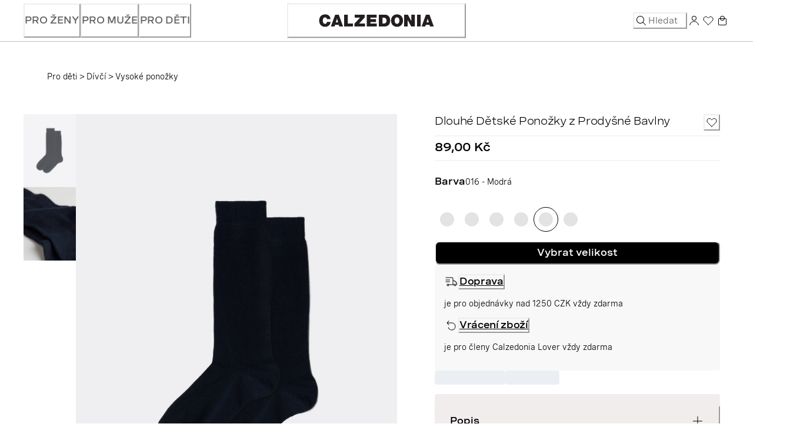

--- FILE ---
content_type: image/svg+xml
request_url: https://caas.production.calzedonia.coremedia.cloud/caas/v1/media/1539972/data/1af560e4a4ea58209718fd8f2ee5baf1
body_size: 221
content:
<svg viewBox="0 0 24 24" fill="none" xmlns="http://www.w3.org/2000/svg">
  <path fill-rule="evenodd" clip-rule="evenodd" d="M3 4.5a.5.5 0 0 0 0 1h10A1.5 1.5 0 0 1 14.5 7v9.5H8.232a2 2 0 1 0 .268 1h8a2 2 0 1 0 4 0c1.105 0 2.025-.909 1.751-1.98A8.003 8.003 0 0 0 15.5 9.564V7A2.5 2.5 0 0 0 13 4.5H3Zm12.5 6.072V16.5h1.268a2 2 0 0 1 3.464 0h.268c.283 0 .52-.118.658-.267a.472.472 0 0 0 .124-.465 7.004 7.004 0 0 0-4.103-4.735 7.001 7.001 0 0 0-1.679-.461Zm-9 7.928a1 1 0 1 0 0-2 1 1 0 0 0 0 2Zm12 0a1 1 0 1 0 0-2 1 1 0 0 0 0 2Z" fill="currentColor"/>
  <path d="M2.5 9a.5.5 0 0 1 .5-.5h6.5a.5.5 0 0 1 0 1H3a.5.5 0 0 1-.5-.5Zm0 3a.5.5 0 0 1 .5-.5h6.5a.5.5 0 0 1 0 1H3a.5.5 0 0 1-.5-.5Z" fill="currentColor"/>
</svg>


--- FILE ---
content_type: image/svg+xml
request_url: https://www.calzedonia.com/on/demandware.static/-/Library-Sites-CalzedoniaContentLibrary/cs_CZ/Calzedonia_logo.svg
body_size: 507
content:
<svg id="Layer_1" data-name="Layer 1" xmlns="http://www.w3.org/2000/svg" viewBox="0 0 1190.6 284.6"><defs><style>.cls-1{fill:#231f20;}</style></defs><path class="cls-1" d="M159.79,129.25c-.57-3.79-3.49-15.35-16.75-15.35-15,0-19.73,14.62-19.73,28.65S128.13,171.2,143,171.2c10.78,0,15-7.6,16.9-17.4h31.45c0,21-17,43.44-47.47,43.44-33.65,0-52.72-23.93-52.72-54.84,0-32.88,20.69-54.8,52.72-54.8,28.49.13,44.27,15.21,47,41.38Z"/><path class="cls-1" d="M257.53,157.3l-9.34-32.17h-.29l-10,32.17ZM232.32,90.19h31.32l38,104.42H268.31l-4.38-15H230.87l-4.67,15H194Z"/><path class="cls-1" d="M310.4,90.19h32v77.64h46v26.78H310.4Z"/><path class="cls-1" d="M401.71,169.45l48.36-52.61h-45.6V90.19h87.86v23.38l-48.82,54.26h51v26.78H401.71Z"/><path class="cls-1" d="M510.21,90.19h86.08V117h-54v13h49.08v24.8H542.26v13h55.63v26.78H510.21Z"/><path class="cls-1" d="M648.29,167.83H660.8c20,0,22.89-16.22,22.89-26,0-6.58-2-24.88-25.19-24.88H648.29Zm-32-77.64h52.61c34.67,0,46.88,25.73,46.88,52.06,0,32-16.88,52.36-53.15,52.36H616.24Z"/><path class="cls-1" d="M776.16,170.89c8.16,0,20.7-5.41,20.7-28.64s-12.52-28.65-20.7-28.65-20.67,5.41-20.67,28.65,12.52,28.64,20.67,28.64m0-83.29c31.61,0,52.72,22.82,52.72,54.8s-21.13,54.8-52.72,54.8-52.71-22.82-52.71-54.8,21.13-54.8,52.71-54.8"/><path class="cls-1" d="M838.66,90.19h32.88l30.29,55.87h.31V90.19h30.29V194.61h-31.3l-31.79-57H869v57H838.66Z"/><path class="cls-1" d="M952.11,90.19h32V194.61h-32Z"/><path class="cls-1" d="M1055.51,157.3l-9.34-32.15h-.29l-10,32.15ZM1030.3,90.19h31.32l37.88,104.42h-33.21l-4.38-15h-33.06l-4.64,15H992.09Z"/></svg>

--- FILE ---
content_type: image/svg+xml
request_url: https://caas.production.calzedonia.coremedia.cloud/caas/v1/media/1540034/data/5086ba16134ab9e158705c153c99ff57
body_size: 105
content:
<svg viewBox="0 0 24 24" fill="none" xmlns="http://www.w3.org/2000/svg">
  <path d="M8.397 4.396a.5.5 0 0 1 0 .708l-2.19 2.189a1.001 1.001 0 0 0-.159.207H13a6.5 6.5 0 1 1-6.13 8.667.5.5 0 1 1 .943-.334A5.5 5.5 0 1 0 13 8.5H6.048a.982.982 0 0 0 .16.207l2.189 2.19a.5.5 0 0 1-.708.707L5.5 9.414a2 2 0 0 1 0-2.828l2.19-2.19a.5.5 0 0 1 .707 0Z" fill="currentColor"/>
</svg>
